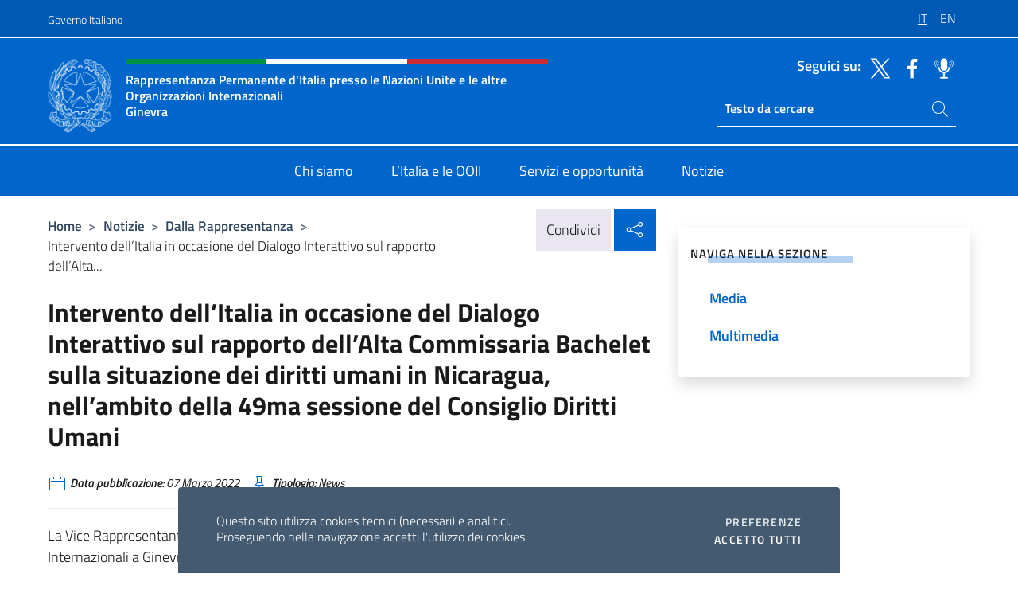

--- FILE ---
content_type: text/html; charset=UTF-8
request_url: https://italiarappginevra.esteri.it/it/news/dalla_rappresentanza/2022/03/intervento-dell-italia-in-occasione_5/
body_size: 13129
content:
<!DOCTYPE html>
<html lang="it-IT">
<head>
	<meta charset="UTF-8">
	<meta name="viewport" content="width=device-width, initial-scale=1, shrink-to-fit=no">
	<meta name="author" content="Ministero degli Affari Esteri e della Cooperazione Internazionale">
	<link rel="profile" href="https://gmpg.org/xfn/11">

	<title>Intervento dell’Italia in occasione del Dialogo Interattivo sul rapporto dell’Alta Commissaria Bachelet sulla situazione dei diritti umani in Nicaragua, nell’ambito della 49ma sessione del Consiglio Diritti Umani &#8211; Rappresentanza Onu Ginevra</title>
<meta name='robots' content='max-image-preview:large' />
	<style>img:is([sizes="auto" i], [sizes^="auto," i]) { contain-intrinsic-size: 3000px 1500px }</style>
	<link rel="alternate" hreflang="it" href="https://italiarappginevra.esteri.it/it/news/dalla_rappresentanza/2022/03/intervento-dell-italia-in-occasione_5/" />
<link rel="alternate" hreflang="en" href="https://italiarappginevra.esteri.it/en/news/dalla_rappresentanza/2022/03/intervento-dell-italia-in-occasione_5-2/" />
<link rel="alternate" hreflang="x-default" href="https://italiarappginevra.esteri.it/it/news/dalla_rappresentanza/2022/03/intervento-dell-italia-in-occasione_5/" />
<link rel="alternate" type="application/rss+xml" title="Rappresentanza Onu Ginevra &raquo; Feed" href="https://italiarappginevra.esteri.it/it/feed/" />
<link rel="alternate" type="application/rss+xml" title="Rappresentanza Onu Ginevra &raquo; Feed dei commenti" href="https://italiarappginevra.esteri.it/it/comments/feed/" />
<link rel='stylesheet' id='iwy-search-autocomplete-css' href='https://italiarappginevra.esteri.it/wp-content/plugins/iwy-search-autocomplete/public/css/iwy-search-autocomplete-public.min.css?ver=1.0.0' media='all' />
<link rel='stylesheet' id='bootstrap-italia-css-css' href='https://italiarappginevra.esteri.it/wp-content/themes/sedi-tema/assets/css/bootstrap-italia.min.css?ver=2.5.0' media='all' />
<link rel='stylesheet' id='custom-style-css' href='https://italiarappginevra.esteri.it/wp-content/themes/sedi-tema/assets/css/custom.min.css?ver=2.5.0' media='all' />
<script id="wpml-cookie-js-extra">
var wpml_cookies = {"wp-wpml_current_language":{"value":"it","expires":1,"path":"\/"}};
var wpml_cookies = {"wp-wpml_current_language":{"value":"it","expires":1,"path":"\/"}};
</script>
<script defer src="https://italiarappginevra.esteri.it/wp-content/plugins/sitepress-multilingual-cms/res/js/cookies/language-cookie.js?ver=486900" id="wpml-cookie-js" defer data-wp-strategy="defer"></script>
<script defer src="https://italiarappginevra.esteri.it/wp-includes/js/jquery/jquery.min.js?ver=3.7.1" id="jquery-core-js"></script>
<link rel="https://api.w.org/" href="https://italiarappginevra.esteri.it/it/wp-json/" /><link rel="alternate" title="JSON" type="application/json" href="https://italiarappginevra.esteri.it/it/wp-json/wp/v2/posts/1740" /><link rel="EditURI" type="application/rsd+xml" title="RSD" href="https://italiarappginevra.esteri.it/xmlrpc.php?rsd" />

<link rel="canonical" href="https://italiarappginevra.esteri.it/it/news/dalla_rappresentanza/2022/03/intervento-dell-italia-in-occasione_5/" />
<link rel='shortlink' href='https://italiarappginevra.esteri.it/it/?p=1740' />
<link rel="alternate" title="oEmbed (JSON)" type="application/json+oembed" href="https://italiarappginevra.esteri.it/it/wp-json/oembed/1.0/embed?url=https%3A%2F%2Fitaliarappginevra.esteri.it%2Fit%2Fnews%2Fdalla_rappresentanza%2F2022%2F03%2Fintervento-dell-italia-in-occasione_5%2F" />
<link rel="alternate" title="oEmbed (XML)" type="text/xml+oembed" href="https://italiarappginevra.esteri.it/it/wp-json/oembed/1.0/embed?url=https%3A%2F%2Fitaliarappginevra.esteri.it%2Fit%2Fnews%2Fdalla_rappresentanza%2F2022%2F03%2Fintervento-dell-italia-in-occasione_5%2F&#038;format=xml" />
<meta name="generator" content="WPML ver:4.8.6 stt:1,27;" />
        <!-- Matomo -->
<script type="text/javascript">
  var _paq = window._paq = window._paq || [];
  /* tracker methods like "setCustomDimension" should be called before "trackPageView" */
  _paq.push(['trackPageView']);
  _paq.push(['enableLinkTracking']);
  (function() {
    var u="https://ingestion.webanalytics.italia.it/";
    _paq.push(['setTrackerUrl', u+'matomo.php']);
    _paq.push(['setSiteId', '40330']);
    var d=document, g=d.createElement('script'), s=d.getElementsByTagName('script')[0];
    g.type='text/javascript'; g.async=true; g.src=u+'matomo.js'; s.parentNode.insertBefore(g,s);
  })();
</script>
<!-- End Matomo Code -->

	<meta property="og:title" content="Intervento dell’Italia in occasione del Dialogo Interattivo sul rapporto dell’Alta Commissaria Bachelet sulla situazione dei diritti umani in Nicaragua, nell’ambito della 49ma sessione del Consiglio Diritti Umani"><meta property="og:type" content="article"><meta property="og:url" content="https://italiarappginevra.esteri.it/it/news/dalla_rappresentanza/2022/03/intervento-dell-italia-in-occasione_5/"><meta property="og:image" content="https://italiarappginevra.esteri.it/wp-content/themes/sedi-tema/assets/img/img-default.jpg"><meta property="og:description" content="La Vice Rappresentante Permanente d’Italia presso le Nazioni Unite e le altre Organizzazioni Internazionali a Ginevra, Marie Sol Fulci, è intervenuta oggi nell’ambito del Dialogo interattivo relativo al rapporto dell’Alta Commissaria per i Diritti Umani, Michelle Bachelet, sulla situazione dei diritti umani in Nicaragua, nel quadro della 49ma sessione del Consiglio Diritti Umani. “L’Italia esprime [&hellip;]"><link rel="icon" href="https://italiarappginevra.esteri.it/wp-content/uploads/2022/10/cropped-ministero_affari_esteri_logo.png" sizes="32x32" />
<link rel="icon" href="https://italiarappginevra.esteri.it/wp-content/uploads/2022/10/cropped-ministero_affari_esteri_logo.png" sizes="192x192" />
<link rel="apple-touch-icon" href="https://italiarappginevra.esteri.it/wp-content/uploads/2022/10/cropped-ministero_affari_esteri_logo.png" />
<meta name="msapplication-TileImage" content="https://italiarappginevra.esteri.it/wp-content/uploads/2022/10/cropped-ministero_affari_esteri_logo.png" />
</head>

<body class="wp-singular post-template-default single single-post postid-1740 single-format-standard wp-custom-logo wp-theme-sedi-tema">

 <!-- Cookiebar -->
 <div class="cookiebar">
    <p>Questo sito utilizza cookies tecnici (necessari) e analitici. <br>Proseguendo nella navigazione accetti l'utilizzo dei cookies.</p>
    <div class="cookiebar-buttons">
        <button id="pref-modal" class="cookiebar-btn" data-bs-toggle="modal" data-bs-target="#modalcookie">Preferenze<span class="visually-hidden"> cookies</span></button>
        <button data-bs-accept="cookiebar" class="cookiebar-btn cookiebar-confirm">Accetto tutti<span class="visually-hidden">  i cookies</span></button>
    </div>
</div>

<div id="page" class="site">
	<!-- Skiplinks -->
	<div class="skiplinks">
    	<a class="visually-hidden visually-hidden-focusable" href="#primary">Salta al contenuto</a>
  	</div>
	
	<!-- Header del sito -->
	<header id="masthead" class="site-header it-header-wrapper it-header-sticky" data-bs-toggle="sticky" data-bs-position-type="fixed" data-bs-sticky-class-name="is-sticky" data-bs-target="#header-nav-wrapper">

	    <!-- Top bar del sito -->
		<div class="it-header-slim-wrapper thead-dark">
          <div class="container">
            <div class="row">
              <div class="col-12">
                <div class="it-header-slim-wrapper-content ps-0">
                  <a class="d-lg-block navbar-brand" href="https://www.governo.it/">Governo Italiano</a>
                  <div class="it-header-slim-right-zone"> 
                        <div class="row">
                          <div class="col-12">
                            <div class="link-list-wrapper">
                              <ul id="top-menu" class="link-list lang-menu list-inline"><li id="menu-item-wpml-ls-16-it" class="menu-item wpml-ls-slot-16 wpml-ls-item wpml-ls-item-it wpml-ls-current-language wpml-ls-menu-item wpml-ls-first-item menu-item-type-wpml_ls_menu_item menu-item-object-wpml_ls_menu_item menu-item-wpml-ls-16-it"><a href="https://italiarappginevra.esteri.it/it/news/dalla_rappresentanza/2022/03/intervento-dell-italia-in-occasione_5/" role="menuitem"><span class="text-white"><span class="wpml-ls-display">IT</span></span></a></li>
<li id="menu-item-wpml-ls-16-en" class="menu-item wpml-ls-slot-16 wpml-ls-item wpml-ls-item-en wpml-ls-menu-item wpml-ls-last-item menu-item-type-wpml_ls_menu_item menu-item-object-wpml_ls_menu_item menu-item-wpml-ls-16-en"><a href="https://italiarappginevra.esteri.it/en/news/dalla_rappresentanza/2022/03/intervento-dell-italia-in-occasione_5-2/" title="Passa a EN" aria-label="Passa a EN" role="menuitem"><span class="text-white"><span class="wpml-ls-display">EN</span></span></a></li>
</ul>                              <!-- <ul class="link-list list-inline lang-menu">
                                <li class="list-inline-item">
                                  <a class="list-item text-white active" href="#"><span class="text-white">ITA</span></a>
                                </li>
                                <li class="list-inline-item">
                                  <a class="list-item text-white" href="#"><span class="text-white">ENG</span></a>
                                </li>
                                <li class="list-inline-item">
                                  <a class="list-item text-white" href="#"><span class="text-white">ARA</span></a>
                                </li>
                              </ul> -->
                            </div>
                          </div>
                        </div>        
                  </div>
                </div>
              </div>
            </div>
          </div>
        </div>
	
	<!-- Contenitore logo, cerca, social e menù -->
	<section class="it-nav-wrapper">
  <h2 class="visually-hidden">Intestazione sito, social e menù</h2>
		<div class="site-branding it-header-center-wrapper">
		
		<!-- Bandiera italiana o riga total white -->
		<div class="flag_container clearfix">
            <div class="white clearfix"></div>
            <div class="white clearfix"></div>
            <div class="white clearfix"></div>
        </div>

		<!-- Container elemnti -->
		<div class="container">
              <div class="row">
                <div class="col-12">
                  <div class="it-header-center-content-wrapper ps-0">
                    <div class="it-brand-wrapper">
					<a href="https://italiarappginevra.esteri.it/it/" rel="home">
              <picture>
                <source type="image/webp" srcset="https://italiarappginevra.esteri.it/wp-content/themes/sedi-tema/assets/img/logo-mae-2x.webp 2x, https://italiarappginevra.esteri.it/wp-content/themes/sedi-tema/assets/img/logo-mae.webp 1x">
                <source type="image/png" srcset="https://italiarappginevra.esteri.it/wp-content/themes/sedi-tema/assets/img/logo-mae.png">
                <img class="logo-img" width="82" height="94" src="https://italiarappginevra.esteri.it/wp-content/themes/sedi-tema/assets/img/logo-mae.png" alt="Logo Rappresentanza Onu Ginevra">
              </picture>
                <div class="it-brand-text ps-3 w-75">
                  <div class="flag_container clearfix logo-flag">
                    <div class="green clearfix"></div>
                    <div class="white clearfix"></div>
                    <div class="red clearfix"></div>
                  </div>
                                        <p class="no_toc title-site">Rappresentanza Permanente d'Italia presso le Nazioni Unite e le altre Organizzazioni Internazionali<br>Ginevra</p>
                                        <p class="site-description visually-hidden">Il sito ufficiale della Rappresentanza Onu Ginevra</p>
                                            </div>
                      </a>
                    </div>
                    <div class="it-right-zone flex-column header-right-column">
                                            <section class="it-socials d-none d-md-flex hidden-md">
                        <p class="h6 title-social">Seguici su:</p>
                        <ul>
                                                    <li>
                            <a aria-label="Vai al canale twitter" href="https://twitter.com/ItalyUN_Geneva" target="_blank" rel="noopener">
                            <img class="ico-head" src="https://italiarappginevra.esteri.it/wp-content/themes/sedi-tema/assets/img/social-header/twitter-ico.svg" alt="Vai al canale twitter"/></a>
                          </li>
                                                    <li>
                            <a aria-label="Vai al canale facebook" href="https://www.facebook.com/ItalyUNGeneva/" target="_blank" rel="noopener">
                            <img class="ico-head" src="https://italiarappginevra.esteri.it/wp-content/themes/sedi-tema/assets/img/social-header/facebook-ico.svg" alt="Vai al canale facebook"/></a>
                          </li>
                                                    <li>
                            <a aria-label="Vai al canale spreaker" href="https://www.spreaker.com/user/italymfa" target="_blank" rel="noopener">
                            <img class="ico-head" src="https://italiarappginevra.esteri.it/wp-content/themes/sedi-tema/assets/img/social-header/spreaker-ico.svg" alt="Vai al canale spreaker"/></a>
                          </li>
                                                  </ul>
                      </section>
                                            <section role="search" class="mt-auto it-search-wrapper">
		<h2 class="visually-hidden">Ricerca sito live</h2>
			<div class="form-group search-head" id="box-live-search">
				<label for="search-live" class="visually-hidden">Cerca nel sito</label>
				<input id="search-live" type="search" class="autocomplete text-white" placeholder="Testo da cercare" name="autocomplete">
				<span class="autocomplete-icon" aria-hidden="true">
					<svg class="icon icon-sm icon-white"><use xlink:href="https://italiarappginevra.esteri.it/wp-content/themes/sedi-tema/assets/svg/sprites.svg#it-search"></use></svg>
				</span>
				
				<ul class="autocomplete-search search-overlay" id="wrapper-lis-search">
				
					<li><a id="default-text" href="#">
						<span class="autocomplete-search-text">
							digita...</span>
						</a>
					</li>
					
				</ul>
			</div>        
			</section>                     
                    </div>
                  </div>
                </div>
              </div>
            </div>
		</div><!-- .site-branding -->
	
	<!-- Contenitore della navigazione -->
	<div id="header-nav-wrapper" class="it-header-navbar-wrapper">
		<div class="container">
			<div class="row">
				<div class="col-12">
					<nav id="site-navigation" class="main-navigation navbar navbar-expand-lg theme-dark-mobile">
					  <button class="custom-navbar-toggler" type="button" aria-controls="navbarNavQ" aria-expanded="false" aria-label="Mostra/Nascondi la navigazione" data-bs-toggle="navbarcollapsible" data-bs-target="#navbarNavQ">
                  <svg class="icon icon-light icon-sm"><use xlink:href="https://italiarappginevra.esteri.it/wp-content/themes/sedi-tema/assets/svg/sprites.svg#it-burger"></use></svg>
            </button>
						<div class="navbar-collapsable" id="navbarNavQ">
							<div class="overlay"></div>
							<div class="close-div bg-transparent">
								<button class="btn close-menu" type="button">
								<svg class="icon icon-lg icon-white">
                  <use xlink:href="https://italiarappginevra.esteri.it/wp-content/themes/sedi-tema/assets/svg/sprites.svg#it-close"></use>
                </svg>
								<span class="visually-hidden">Chiudi</span>
								</button>
							</div>
							<div class="menu-wrapper">
								<div class="logo-menu-mobile border-bottom p-4">
                  <div class="col-sm-8 pb-2">   
                  <span class="text-white h4">Menu</span>
                          </div>
								</div>
								<ul id="primary-menu" class="navbar-nav mx-auto"><li id="nav-menu-item-23" class="nav-item dropdown megamenu  menu-item-even menu-item-depth-0 menu-item menu-item-type-post_type menu-item-object-page"><a href="https://italiarappginevra.esteri.it/it/chi-siamo/" class="nav-link main-menu-link list-item"><span>Chi siamo</span></a><li id="nav-menu-item-21" class="nav-item dropdown megamenu  menu-item-even menu-item-depth-0 menu-item menu-item-type-post_type menu-item-object-page"><a href="https://italiarappginevra.esteri.it/it/litalia-e-ooii/" class="nav-link main-menu-link list-item"><span>L’Italia e le OOII</span></a><li id="nav-menu-item-22" class="nav-item dropdown megamenu  menu-item-even menu-item-depth-0 menu-item menu-item-type-post_type menu-item-object-page"><a href="https://italiarappginevra.esteri.it/it/servizi-e-opportunita/" class="nav-link main-menu-link list-item"><span>Servizi e opportunità</span></a><li id="nav-menu-item-20" class="nav-item dropdown megamenu  menu-item-even menu-item-depth-0 menu-item menu-item-type-post_type menu-item-object-page"><a href="https://italiarappginevra.esteri.it/it/news/" class="nav-link main-menu-link list-item"><span>Notizie</span></a></ul>                  <!-- Form ricerca mobile -->
								<div class="form-group mobile-search mt-2 p-2">
									<form role="search" method="get" action="https://italiarappginevra.esteri.it/it/">
										<input id="ricerca-mobile" name="s" type="search" placeholder="Cerca nel sito">
											
											<button type="submit" class="autocomplete-icon icon-search-submit-mobile" aria-hidden="true">
												<svg class="icon icon-sm icon-primary"><use xlink:href="https://italiarappginevra.esteri.it/wp-content/themes/sedi-tema/assets/svg/sprites.svg#it-search"></use></svg>
                        <span class="d-none">Cerca nel sito</span>
											</button>
										<label for="ricerca-mobile" class="visually-hidden">Cerca nel sito</label>
									</form>
								</div>
							</div><!-- .menu-wrapper -->
						</div><!-- .navbar-collapsable -->
					</nav><!-- #site-navigation -->
				</div>
			</div>
		</div>
	</div><!-- .it-header-navbar-wrapper -->
 </section>
</header><!-- #masthead -->
	<main id="primary" class="site-main container mt-3">
			<div class="row">
				<div class="col-lg-8">
					<!-- Breadcrumbs e social sharing -->
					<div class="row">
						<div class="col-lg-8">
							<nav class="breadcrumb-container" aria-label="breadcrumb"><ol class="breadcrumb"><li class="breadcrumb-item"><a href="https://italiarappginevra.esteri.it/it/">Home</a><span class="separator">&gt;</span></li><li class="breadcrumb-item"><li class="breadcrumb-item">
                                <a href="https://italiarappginevra.esteri.it/it/news/">Notizie</a></li><li class="breadcrumb-item"><span class="separator">&gt;</span></li><li class="breadcrumb-item">
                                <a href="https://italiarappginevra.esteri.it/it/news/dalla_rappresentanza/">Dalla Rappresentanza</a></li><li class="breadcrumb-item"><span class="separator">&gt;</span></li><li class="breadcrumb-item active" aria-current="page">Intervento dell’Italia in occasione del Dialogo Interattivo sul rapporto dell’Alta...</li></ol></nav>						</div>
						<div class="col-lg-4">
							
    <!-- Share button -->
    <div class="share_buttons reveal-content clearfix">
        <div class="share_buttons_container float-start clearfix pe-2">
            <a href="https://www.facebook.com/sharer/sharer.php?u=https://italiarappginevra.esteri.it/it/intervento-dell-italia-in-occasione_5/" title="Condividi su Facebook">
                <svg class="icon icon-lg icon-padded bg-primary icon-white">
                    <use xlink:href="https://italiarappginevra.esteri.it/wp-content/themes/sedi-tema/assets/svg/sprites.svg#it-facebook"></use>
                </svg>
                <span class="visually-hidden">Condividi su Facebook</span>
            </a>
            <a href="https://twitter.com/intent/tweet?url=https://italiarappginevra.esteri.it/it/intervento-dell-italia-in-occasione_5/" title="Condividi su Twitter">
                <svg class="icon icon-lg icon-padded bg-primary icon-white">
                    <use xlink:href="https://italiarappginevra.esteri.it/wp-content/themes/sedi-tema/assets/svg/sprites.svg#it-twitter"></use>
                </svg>
                <span class="visually-hidden">Condividi su Twitter</span>
            </a>
            <a href="https://api.whatsapp.com/send?text=https://italiarappginevra.esteri.it/it/intervento-dell-italia-in-occasione_5/" data-action="share/whatsapp/share" title="Condividi su Whatsapp">
                <svg class="icon icon-lg icon-padded bg-primary icon-white">
                    <use xlink:href="https://italiarappginevra.esteri.it/wp-content/themes/sedi-tema/assets/svg/sprites.svg#it-whatsapp"></use>
                </svg>
                <span class="visually-hidden">Condividi su Whatsapp</span>
            </a>
        </div>
        <!-- /share_buttons_container -->
        <span class="bg-light share-span">Condividi</span>
            <a href="#" onclick="return false" title="Condividi sui Social Network" class="share_buttons_trigger reveal-trigger">
                <svg class="icon icon-lg icon-padded bg-primary icon-white align-middle">
                  <use xlink:href="https://italiarappginevra.esteri.it/wp-content/themes/sedi-tema/assets/svg/sprites.svg#it-share"></use>
                </svg>
                <span class="visually-hidden">Condividi sui Social Network</span>
            </a>
    </div>						</div>
					</div>
		
<article id="post-1740" class="post-1740 post type-post status-publish format-standard hentry">
	
	<header class="entry-header">
		<h1 class="entry-title h3">Intervento dell’Italia in occasione del Dialogo Interattivo sul rapporto dell’Alta Commissaria Bachelet sulla situazione dei diritti umani in Nicaragua, nell’ambito della 49ma sessione del Consiglio Diritti Umani</h1>	</header><!-- .entry-header -->

	
		<div class="entry-meta">
					<ul class="list-inline">
        	<li class="list-inline-item">
				<svg class="icon icon-primary icon-sm">
					<use xlink:href="https://italiarappginevra.esteri.it/wp-content/themes/sedi-tema/assets/svg/sprites.svg#it-calendar"></use>
				</svg>
				<small>
					<b> Data pubblicazione:</b> 07 Marzo 2022				</small>
				</li>
            <li class="list-inline-item">
				<svg class="icon icon-primary icon-sm">
					<use xlink:href="https://italiarappginevra.esteri.it/wp-content/themes/sedi-tema/assets/svg/sprites.svg#it-pin"></use>
				</svg>
				<small>
					<b>Tipologia:</b> News				</small>
			</li>
		</ul>
				</div><!-- .entry-meta -->

	<div class="entry-content">
		<p>La Vice Rappresentante Permanente d’Italia presso le Nazioni Unite e le altre Organizzazioni Internazionali a Ginevra, Marie Sol Fulci, è intervenuta oggi nell’ambito del Dialogo interattivo relativo al rapporto dell’Alta Commissaria per i Diritti Umani, Michelle Bachelet, sulla situazione dei diritti umani in Nicaragua, nel quadro della 49ma sessione del Consiglio Diritti Umani.</p>
<p>“L’Italia esprime profonda preoccupazione per l’aggravarsi della situazione in Nicaragua e le diffuse violazioni dei diritti umani”, ha affermato la Vice Rappresentante Permanente, invitando le Autorità nicaraguensi a porre fine alla repressione contro oppositori politici, media indipendenti, università, ONG, società civile e difensori dei diritti umani, e a rispettare i diritti umani e le libertà fondamentali.</p>
<p>La Vice Rappresentante Permanente d’Italia ha ribadito la necessità di ripristinare un dialogo nazionale inclusivo attraverso la partecipazione di tutti i settori della società e ha esortato il Governo nicaraguense a rilasciare immediatamente e incondizionatamente tutti i prigionieri politici.</p>
<p>Ella ha infine incoraggiato il Nicaragua a riprendere il dialogo e la cooperazione con tutti gli organismi regionali e internazionali che promuovono e tutelano i diritti umani, sottolineando che l’OHCHR e la IACHR devono essere autorizzati a tornare in Nicaragua, per monitorare la situazione.</p>
<p>Leggi l’intervento integrale <a href="resource/doc/2022/03/hrc49_statement_ita_id_nicaragua_final.docx">qui</a></p>
	</div><!-- .entry-content -->

	<footer class="entry-footer">
			</footer><!-- .entry-footer -->
</article><!-- #post-1740 -->
			</div><!-- .col-lg-8 -->
			
<aside id="secondary" class="widget-area col-lg-4 ps-3 d-none d-lg-block d-xl-block affix-parent">
	<div class="sidebar-wrapper affix-top side-affix">
		<section id="iwy_widget_walker-2" class="widget widget_iwy_widget_walker">    <h4 class="h4 widget-title no-toc">Naviga nella sezione</h4>        <div class="sidebar-linklist-wrapper side-scrool">
            <div class="link-list-wrapper">
              <ul class="link-list">
                                    <li data-order="0">
                      <a href="https://italiarappginevra.esteri.it/it/news/media/" class="list-item large medium right-icon " title="Media"><span>Media </span>
                                                </a>
                                            </li>   
                                    <li data-order="0">
                      <a href="https://italiarappginevra.esteri.it/it/news/multimedia/" class="list-item large medium right-icon " title="Multimedia"><span>Multimedia </span>
                                                </a>
                                            </li>   
                              </ul>
            </div>
        </div>
        </section>	</div>
</aside><!-- #secondary -->
		   </div><!-- .row -->
	</main><!-- #main -->

<!-- Sezione correlati -->
<section class="container-fluid c-line neutral-2-bg-a1 pb-4 pt-4">
    <div class="container">
      	<div class="row">
        	<div class="col-12">
          	<!-- Carousel gallery -->
          	<div class="it-carousel-wrapper it-carousel-landscape-abstract-three-cols splide" data-bs-carousel-splide>
			  <div class="it-header-block-title">
			  	<h3 class="no_toc fw-normal">Ti potrebbe interessare anche..</h3>
			  </div><!-- /.it-header-block-title -->
			  <div class="splide__track">
				<ul class="splide__list">
											<li class="splide__slide">
							<article class="it-single-slide-wrapper">
								<!--start card-->
								<div class="card-wrapper card-space">
									<div class="card card-big no-after">
										<div class="img-responsive-wrapper">
											<div class="img-responsive">
												<figure class="img-wrapper">
																										<img class="img-fluid" width="640" height="427" src="https://italiarappginevra.esteri.it/wp-content/uploads/2025/12/95552.jpg" srcset="https://italiarappginevra.esteri.it/wp-content/uploads/2025/12/95552.jpg 750w, https://italiarappginevra.esteri.it/wp-content/uploads/2025/12/95552-300x200.jpg 300w" sizes="(max-width: 750px) 100vw, 750px" alt="" title="95552">
												  
												</figure>
											</div>
										</div>
										<div class="card-body px-3 px-md-4">
											<h5 class="card-title correlato"><a class="text-decoration-none text-body" href="https://italiarappginevra.esteri.it/it/news/dalla_rappresentanza/2025/12/intervento-del-presidente-della-repubblica-sergio-mattarella-in-occasione-della-xviii-conferenza-delle-ambasciatrici-e-degli-ambasciatori-ditalia/" title="Vai a Intervento del Presidente della Repubblica, Sergio Mattarella, in occasione della XVIII Conferenza delle Ambasciatrici e degli Ambasciatori d’Italia">Intervento del Presidente della Repubblica, Sergio Mattarella, in occasione della XVIII Conferenza delle Ambasciatrici e degli Ambasciatori d’Italia</a></h5>
											<p class="card-text">Roma, 15/12/2025 &nbsp; Signor Vice Presidente del Consiglio, Signor Vice Presidente della Camera, Signori Ministri,...</p>
											<footer class="it-card-footer">
												<a href="https://italiarappginevra.esteri.it/it/news/dalla_rappresentanza/2025/12/intervento-del-presidente-della-repubblica-sergio-mattarella-in-occasione-della-xviii-conferenza-delle-ambasciatrici-e-degli-ambasciatori-ditalia/" title="Vai all'articolo Intervento del Presidente della Repubblica, Sergio Mattarella, in occasione della XVIII Conferenza delle Ambasciatrici e degli Ambasciatori d’Italia" class="btn btn-outline-primary btn-sm">Leggi<span class="visually-hidden">Intervento del Presidente della Repubblica, Sergio Mattarella, in occasione della XVIII Conferenza delle Ambasciatrici e degli Ambasciatori d’Italia</span></a>
											</footer>
										</div><!-- ./card-body -->
									</div><!-- ./card -->
								</div><!--end card-->
							</article><!--.it-single-slide-wrapper-->
						</li>
											<li class="splide__slide">
							<article class="it-single-slide-wrapper">
								<!--start card-->
								<div class="card-wrapper card-space">
									<div class="card card-big no-after">
										<div class="img-responsive-wrapper">
											<div class="img-responsive">
												<figure class="img-wrapper">
																										<img class="img-fluid" width="640" height="383" src="https://italiarappginevra.esteri.it/wp-content/uploads/2025/12/locandina2-768x459.jpg" srcset="https://italiarappginevra.esteri.it/wp-content/uploads/2025/12/locandina2.jpg 1418w, https://italiarappginevra.esteri.it/wp-content/uploads/2025/12/locandina2-300x179.jpg 300w, https://italiarappginevra.esteri.it/wp-content/uploads/2025/12/locandina2-1024x612.jpg 1024w, https://italiarappginevra.esteri.it/wp-content/uploads/2025/12/locandina2-768x459.jpg 768w" sizes="(max-width: 1418px) 100vw, 1418px" alt="" title="locandina2">
												  
												</figure>
											</div>
										</div>
										<div class="card-body px-3 px-md-4">
											<h5 class="card-title correlato"><a class="text-decoration-none text-body" href="https://italiarappginevra.esteri.it/it/news/dalla_rappresentanza/2025/12/concerto-from-morricone-to-bacalov-the-music-and-screen-of-southern-italian-cinema-palais-des-nations-5-febbraio-2026/" title="Vai a Concerto “From Morricone to Bacalov: the Music and Screen of Southern Italian Cinema&quot; - Palais des Nations, 5 febbraio 2026">Concerto “From Morricone to Bacalov: the Music and Screen of Southern Italian Cinema&quot; - Palais des Nations, 5 febbraio 2026</a></h5>
											<p class="card-text">In connessione con l&#039;avvio del mandato dell’Italia al Consiglio Diritti Umani delle Nazioni Unite per...</p>
											<footer class="it-card-footer">
												<a href="https://italiarappginevra.esteri.it/it/news/dalla_rappresentanza/2025/12/concerto-from-morricone-to-bacalov-the-music-and-screen-of-southern-italian-cinema-palais-des-nations-5-febbraio-2026/" title="Vai all'articolo Concerto “From Morricone to Bacalov: the Music and Screen of Southern Italian Cinema&quot; - Palais des Nations, 5 febbraio 2026" class="btn btn-outline-primary btn-sm">Leggi<span class="visually-hidden">Concerto “From Morricone to Bacalov: the Music and Screen of Southern Italian Cinema&quot; - Palais des Nations, 5 febbraio 2026</span></a>
											</footer>
										</div><!-- ./card-body -->
									</div><!-- ./card -->
								</div><!--end card-->
							</article><!--.it-single-slide-wrapper-->
						</li>
											<li class="splide__slide">
							<article class="it-single-slide-wrapper">
								<!--start card-->
								<div class="card-wrapper card-space">
									<div class="card card-big no-after">
										<div class="img-responsive-wrapper">
											<div class="img-responsive">
												<figure class="img-wrapper">
																										<img class="img-fluid" width="640" height="427" src="https://italiarappginevra.esteri.it/wp-content/uploads/2025/12/70anni.jpg" srcset="https://italiarappginevra.esteri.it/wp-content/uploads/2025/12/70anni.jpg 750w, https://italiarappginevra.esteri.it/wp-content/uploads/2025/12/70anni-300x200.jpg 300w" sizes="(max-width: 750px) 100vw, 750px" alt="" title="70anni">
												  
												</figure>
											</div>
										</div>
										<div class="card-body px-3 px-md-4">
											<h5 class="card-title correlato"><a class="text-decoration-none text-body" href="https://italiarappginevra.esteri.it/it/news/dalla_rappresentanza/2025/12/70-anniversario-delladesione-dellitalia-alle-nazioni-unite-dichiarazione-del-presidente-della-repubblica-sergio-mattarella/" title="Vai a 70° anniversario dell&#039;adesione dell&#039;Italia alle Nazioni Unite, dichiarazione del Presidente della Repubblica, Sergio Mattarella">70° anniversario dell&#039;adesione dell&#039;Italia alle Nazioni Unite, dichiarazione del Presidente della Repubblica, Sergio Mattarella</a></h5>
											<p class="card-text">Il Presidente della Repubblica, Sergio Mattarella, ha rilasciato la seguente dichiarazione: «Settanta anni fa, il...</p>
											<footer class="it-card-footer">
												<a href="https://italiarappginevra.esteri.it/it/news/dalla_rappresentanza/2025/12/70-anniversario-delladesione-dellitalia-alle-nazioni-unite-dichiarazione-del-presidente-della-repubblica-sergio-mattarella/" title="Vai all'articolo 70° anniversario dell&#039;adesione dell&#039;Italia alle Nazioni Unite, dichiarazione del Presidente della Repubblica, Sergio Mattarella" class="btn btn-outline-primary btn-sm">Leggi<span class="visually-hidden">70° anniversario dell&#039;adesione dell&#039;Italia alle Nazioni Unite, dichiarazione del Presidente della Repubblica, Sergio Mattarella</span></a>
											</footer>
										</div><!-- ./card-body -->
									</div><!-- ./card -->
								</div><!--end card-->
							</article><!--.it-single-slide-wrapper-->
						</li>
											<li class="splide__slide">
							<article class="it-single-slide-wrapper">
								<!--start card-->
								<div class="card-wrapper card-space">
									<div class="card card-big no-after">
										<div class="img-responsive-wrapper">
											<div class="img-responsive">
												<figure class="img-wrapper">
																										<img class="img-fluid" width="640" height="430" src="https://italiarappginevra.esteri.it/wp-content/uploads/2025/12/auguri.jpg" srcset="https://italiarappginevra.esteri.it/wp-content/uploads/2025/12/auguri.jpg 744w, https://italiarappginevra.esteri.it/wp-content/uploads/2025/12/auguri-300x202.jpg 300w" sizes="(max-width: 744px) 100vw, 744px" alt="" title="auguri">
												  
												</figure>
											</div>
										</div>
										<div class="card-body px-3 px-md-4">
											<h5 class="card-title correlato"><a class="text-decoration-none text-body" href="https://italiarappginevra.esteri.it/it/news/dalla_rappresentanza/2025/12/intervento-del-presidente-della-repubblica-sergio-mattarella-in-occasione-della-cerimonia-per-lo-scambio-di-auguri-di-fine-anno-con-il-corpo-diplomatico/" title="Vai a Intervento del Presidente della Repubblica, Sergio Mattarella, in occasione della cerimonia per lo scambio di auguri di fine anno con il Corpo Diplomatico">Intervento del Presidente della Repubblica, Sergio Mattarella, in occasione della cerimonia per lo scambio di auguri di fine anno con il Corpo Diplomatico</a></h5>
											<p class="card-text">Palazzo del Quirinale, 12/12/2025  Eccellentissimo Decano, Signore e Signori Ambasciatori, rivolgo un saluto al Vice...</p>
											<footer class="it-card-footer">
												<a href="https://italiarappginevra.esteri.it/it/news/dalla_rappresentanza/2025/12/intervento-del-presidente-della-repubblica-sergio-mattarella-in-occasione-della-cerimonia-per-lo-scambio-di-auguri-di-fine-anno-con-il-corpo-diplomatico/" title="Vai all'articolo Intervento del Presidente della Repubblica, Sergio Mattarella, in occasione della cerimonia per lo scambio di auguri di fine anno con il Corpo Diplomatico" class="btn btn-outline-primary btn-sm">Leggi<span class="visually-hidden">Intervento del Presidente della Repubblica, Sergio Mattarella, in occasione della cerimonia per lo scambio di auguri di fine anno con il Corpo Diplomatico</span></a>
											</footer>
										</div><!-- ./card-body -->
									</div><!-- ./card -->
								</div><!--end card-->
							</article><!--.it-single-slide-wrapper-->
						</li>
											<li class="splide__slide">
							<article class="it-single-slide-wrapper">
								<!--start card-->
								<div class="card-wrapper card-space">
									<div class="card card-big no-after">
										<div class="img-responsive-wrapper">
											<div class="img-responsive">
												<figure class="img-wrapper">
																										<picture>
														<source type="image/webp" srcset="https://italiarappginevra.esteri.it/wp-content/themes/sedi-tema/assets/img/img-default.webp">
														<source type="image/jpg" srcset="https://italiarappginevra.esteri.it/wp-content/themes/sedi-tema/assets/img/img-default.jpg">
														<img class="img-fluid" width="416" height="234" src="https://italiarappginevra.esteri.it/wp-content/themes/sedi-tema/assets/img/img-default.jpg" alt="Dichiarazione del Presidente Mattarella in occasione della Giornata mondiale dei Diritti Umani" title="Dichiarazione del Presidente Mattarella in occasione della Giornata mondiale dei Diritti Umani">
													</picture>
												  
												</figure>
											</div>
										</div>
										<div class="card-body px-3 px-md-4">
											<h5 class="card-title correlato"><a class="text-decoration-none text-body" href="https://italiarappginevra.esteri.it/it/news/dalla_rappresentanza/2025/12/dichiarazione-del-presidente-mattarella-in-occasione-della-giornata-mondiale-dei-diritti-umani/" title="Vai a Dichiarazione del Presidente Mattarella in occasione della Giornata mondiale dei Diritti Umani">Dichiarazione del Presidente Mattarella in occasione della Giornata mondiale dei Diritti Umani</a></h5>
											<p class="card-text">Il Presidente della Repubblica, Sergio Mattarella, in occasione della Giornata Mondiale dei Diritti Umani, ha...</p>
											<footer class="it-card-footer">
												<a href="https://italiarappginevra.esteri.it/it/news/dalla_rappresentanza/2025/12/dichiarazione-del-presidente-mattarella-in-occasione-della-giornata-mondiale-dei-diritti-umani/" title="Vai all'articolo Dichiarazione del Presidente Mattarella in occasione della Giornata mondiale dei Diritti Umani" class="btn btn-outline-primary btn-sm">Leggi<span class="visually-hidden">Dichiarazione del Presidente Mattarella in occasione della Giornata mondiale dei Diritti Umani</span></a>
											</footer>
										</div><!-- ./card-body -->
									</div><!-- ./card -->
								</div><!--end card-->
							</article><!--.it-single-slide-wrapper-->
						</li>
											<li class="splide__slide">
							<article class="it-single-slide-wrapper">
								<!--start card-->
								<div class="card-wrapper card-space">
									<div class="card card-big no-after">
										<div class="img-responsive-wrapper">
											<div class="img-responsive">
												<figure class="img-wrapper">
																										<img class="img-fluid" width="640" height="430" src="https://italiarappginevra.esteri.it/wp-content/uploads/2025/12/95445-1.jpg" srcset="https://italiarappginevra.esteri.it/wp-content/uploads/2025/12/95445-1.jpg 744w, https://italiarappginevra.esteri.it/wp-content/uploads/2025/12/95445-1-300x202.jpg 300w" sizes="(max-width: 744px) 100vw, 744px" alt="" title="95445">
												  
												</figure>
											</div>
										</div>
										<div class="card-body px-3 px-md-4">
											<h5 class="card-title correlato"><a class="text-decoration-none text-body" href="https://italiarappginevra.esteri.it/it/news/dalla_rappresentanza/2025/12/intervento-del-presidente-della-repubblica-sergio-mattarella-alla-cerimonia-di-inaugurazione-del-viaggio-della-fiamma-olimpica-in-occasione-dei-giochi-olimpici-invernali-milano-cortina-2026/" title="Vai a Intervento del Presidente della Repubblica Sergio Mattarella alla Cerimonia di inaugurazione del viaggio della Fiamma olimpica in occasione dei Giochi Olimpici invernali Milano-Cortina 2026">Intervento del Presidente della Repubblica Sergio Mattarella alla Cerimonia di inaugurazione del viaggio della Fiamma olimpica in occasione dei Giochi Olimpici invernali Milano-Cortina 2026</a></h5>
											<p class="card-text">Piazza del Quirinale, 05/12/2025    &nbsp; Signora Presidente del Comitato olimpico internazionale, insieme ai Presidenti...</p>
											<footer class="it-card-footer">
												<a href="https://italiarappginevra.esteri.it/it/news/dalla_rappresentanza/2025/12/intervento-del-presidente-della-repubblica-sergio-mattarella-alla-cerimonia-di-inaugurazione-del-viaggio-della-fiamma-olimpica-in-occasione-dei-giochi-olimpici-invernali-milano-cortina-2026/" title="Vai all'articolo Intervento del Presidente della Repubblica Sergio Mattarella alla Cerimonia di inaugurazione del viaggio della Fiamma olimpica in occasione dei Giochi Olimpici invernali Milano-Cortina 2026" class="btn btn-outline-primary btn-sm">Leggi<span class="visually-hidden">Intervento del Presidente della Repubblica Sergio Mattarella alla Cerimonia di inaugurazione del viaggio della Fiamma olimpica in occasione dei Giochi Olimpici invernali Milano-Cortina 2026</span></a>
											</footer>
										</div><!-- ./card-body -->
									</div><!-- ./card -->
								</div><!--end card-->
							</article><!--.it-single-slide-wrapper-->
						</li>
											<li class="splide__slide">
							<article class="it-single-slide-wrapper">
								<!--start card-->
								<div class="card-wrapper card-space">
									<div class="card card-big no-after">
										<div class="img-responsive-wrapper">
											<div class="img-responsive">
												<figure class="img-wrapper">
																										<img class="img-fluid" width="640" height="946" src="https://italiarappginevra.esteri.it/wp-content/uploads/2025/12/foto-768x1135.jpg" srcset="https://italiarappginevra.esteri.it/wp-content/uploads/2025/12/foto-scaled.jpg 1733w, https://italiarappginevra.esteri.it/wp-content/uploads/2025/12/foto-203x300.jpg 203w, https://italiarappginevra.esteri.it/wp-content/uploads/2025/12/foto-693x1024.jpg 693w, https://italiarappginevra.esteri.it/wp-content/uploads/2025/12/foto-768x1135.jpg 768w" sizes="(max-width: 1733px) 100vw, 1733px" alt="" title="foto">
												  
												</figure>
											</div>
										</div>
										<div class="card-body px-3 px-md-4">
											<h5 class="card-title correlato"><a class="text-decoration-none text-body" href="https://italiarappginevra.esteri.it/it/news/dalla_rappresentanza/2025/12/disabilita-e-riduzione-del-rischio-di-disastri-litalia-ospita-a-ginevra-una-discussione-ad-alto-livello-con-undrr/" title="Vai a Disabilità e riduzione del rischio di disastri: l’Italia ospita a Ginevra una discussione ad alto livello con UNDRR">Disabilità e riduzione del rischio di disastri: l’Italia ospita a Ginevra una discussione ad alto livello con UNDRR</a></h5>
											<p class="card-text">La Rappresentanza Permanente d’Italia presso le Nazioni Unite a Ginevra ha ospitato oggi un incontro...</p>
											<footer class="it-card-footer">
												<a href="https://italiarappginevra.esteri.it/it/news/dalla_rappresentanza/2025/12/disabilita-e-riduzione-del-rischio-di-disastri-litalia-ospita-a-ginevra-una-discussione-ad-alto-livello-con-undrr/" title="Vai all'articolo Disabilità e riduzione del rischio di disastri: l’Italia ospita a Ginevra una discussione ad alto livello con UNDRR" class="btn btn-outline-primary btn-sm">Leggi<span class="visually-hidden">Disabilità e riduzione del rischio di disastri: l’Italia ospita a Ginevra una discussione ad alto livello con UNDRR</span></a>
											</footer>
										</div><!-- ./card-body -->
									</div><!-- ./card -->
								</div><!--end card-->
							</article><!--.it-single-slide-wrapper-->
						</li>
											<li class="splide__slide">
							<article class="it-single-slide-wrapper">
								<!--start card-->
								<div class="card-wrapper card-space">
									<div class="card card-big no-after">
										<div class="img-responsive-wrapper">
											<div class="img-responsive">
												<figure class="img-wrapper">
																										<img class="img-fluid" width="640" height="257" src="https://italiarappginevra.esteri.it/wp-content/uploads/2025/12/grassi-4-768x308.jpg" srcset="https://italiarappginevra.esteri.it/wp-content/uploads/2025/12/grassi-4.jpg 1600w, https://italiarappginevra.esteri.it/wp-content/uploads/2025/12/grassi-4-300x120.jpg 300w, https://italiarappginevra.esteri.it/wp-content/uploads/2025/12/grassi-4-1024x410.jpg 1024w, https://italiarappginevra.esteri.it/wp-content/uploads/2025/12/grassi-4-768x308.jpg 768w" sizes="(max-width: 1600px) 100vw, 1600px" alt="" title="grassi 4">
												  
												</figure>
											</div>
										</div>
										<div class="card-body px-3 px-md-4">
											<h5 class="card-title correlato"><a class="text-decoration-none text-body" href="https://italiarappginevra.esteri.it/it/news/dalla_rappresentanza/2025/12/ginevra-due-giornate-dedicate-a-spiritualita-di-michelangelo-pistoletto-e-antonio-spadaro/" title="Vai a Ginevra: due giornate dedicate a “Spiritualità” di Michelangelo Pistoletto e Antonio Spadaro">Ginevra: due giornate dedicate a “Spiritualità” di Michelangelo Pistoletto e Antonio Spadaro</a></h5>
											<p class="card-text">Il 2 e 3 dicembre 2025, la Rappresentanza Permanente d’Italia presso le Organizzazioni Internazionali a...</p>
											<footer class="it-card-footer">
												<a href="https://italiarappginevra.esteri.it/it/news/dalla_rappresentanza/2025/12/ginevra-due-giornate-dedicate-a-spiritualita-di-michelangelo-pistoletto-e-antonio-spadaro/" title="Vai all'articolo Ginevra: due giornate dedicate a “Spiritualità” di Michelangelo Pistoletto e Antonio Spadaro" class="btn btn-outline-primary btn-sm">Leggi<span class="visually-hidden">Ginevra: due giornate dedicate a “Spiritualità” di Michelangelo Pistoletto e Antonio Spadaro</span></a>
											</footer>
										</div><!-- ./card-body -->
									</div><!-- ./card -->
								</div><!--end card-->
							</article><!--.it-single-slide-wrapper-->
						</li>
											<li class="splide__slide">
							<article class="it-single-slide-wrapper">
								<!--start card-->
								<div class="card-wrapper card-space">
									<div class="card card-big no-after">
										<div class="img-responsive-wrapper">
											<div class="img-responsive">
												<figure class="img-wrapper">
																										<img class="img-fluid" width="640" height="360" src="https://italiarappginevra.esteri.it/wp-content/uploads/2025/12/WhatsApp-Image-2025-12-02-at-15.49.12-768x432.jpeg" srcset="https://italiarappginevra.esteri.it/wp-content/uploads/2025/12/WhatsApp-Image-2025-12-02-at-15.49.12.jpeg 1920w, https://italiarappginevra.esteri.it/wp-content/uploads/2025/12/WhatsApp-Image-2025-12-02-at-15.49.12-300x169.jpeg 300w, https://italiarappginevra.esteri.it/wp-content/uploads/2025/12/WhatsApp-Image-2025-12-02-at-15.49.12-1024x576.jpeg 1024w, https://italiarappginevra.esteri.it/wp-content/uploads/2025/12/WhatsApp-Image-2025-12-02-at-15.49.12-768x432.jpeg 768w" sizes="(max-width: 1920px) 100vw, 1920px" alt="" title="WhatsApp Image 2025-12-02 at 15.49.12">
												  
												</figure>
											</div>
										</div>
										<div class="card-body px-3 px-md-4">
											<h5 class="card-title correlato"><a class="text-decoration-none text-body" href="https://italiarappginevra.esteri.it/it/news/dalla_rappresentanza/2025/12/diritti-umani-litalia-presenta-a-ginevra-il-group-of-friends-per-i-diritti-culturali-delle-persone-con-disabilita/" title="Vai a Diritti Umani. L’Italia presenta a Ginevra il Group of Friends per i diritti culturali delle persone con disabilità">Diritti Umani. L’Italia presenta a Ginevra il Group of Friends per i diritti culturali delle persone con disabilità</a></h5>
											<p class="card-text">A conferma del suo istituzionale impegno per la promozione dei diritti umani e in vista...</p>
											<footer class="it-card-footer">
												<a href="https://italiarappginevra.esteri.it/it/news/dalla_rappresentanza/2025/12/diritti-umani-litalia-presenta-a-ginevra-il-group-of-friends-per-i-diritti-culturali-delle-persone-con-disabilita/" title="Vai all'articolo Diritti Umani. L’Italia presenta a Ginevra il Group of Friends per i diritti culturali delle persone con disabilità" class="btn btn-outline-primary btn-sm">Leggi<span class="visually-hidden">Diritti Umani. L’Italia presenta a Ginevra il Group of Friends per i diritti culturali delle persone con disabilità</span></a>
											</footer>
										</div><!-- ./card-body -->
									</div><!-- ./card -->
								</div><!--end card-->
							</article><!--.it-single-slide-wrapper-->
						</li>
										</ul><!-- /.splide__list-->
		  	  </div><!-- /.splide__track-->
			</div><!-- /.it-carousel-wrapper -->
		</div><!-- .col-12-->
	 </div><!-- .row -->
	</div><!-- .container-->
</section>

		<!-- Bottom share nav -->
	<nav class="bottom-nav social-share">
      <ul>
        <li>
          <a href="https://www.facebook.com/sharer/sharer.php?u=https://italiarappginevra.esteri.it/it/intervento-dell-italia-in-occasione_5/" title="Condividi su Facebook">
            <svg class="icon icon-primary"><use xlink:href="https://italiarappginevra.esteri.it/wp-content/themes/sedi-tema/assets/svg/sprites.svg#it-facebook"></use></svg>
            <span class="bottom-nav-label text-primary">Facebook</span>
          </a>
        </li>
        <li>
          <a href="https://twitter.com/intent/tweet?url=https://italiarappginevra.esteri.it/it/intervento-dell-italia-in-occasione_5/" title="Condividi su Twitter">
            <svg class="icon icon-primary"><use xlink:href="https://italiarappginevra.esteri.it/wp-content/themes/sedi-tema/assets/svg/sprites.svg#it-twitter"></use></svg>
            <span class="bottom-nav-label text-primary">Twitter</span>
          </a>
        </li>
        <li>
          <a href="https://api.whatsapp.com/send?text=https://italiarappginevra.esteri.it/it/intervento-dell-italia-in-occasione_5/" title="Condividi su Whatsapp">
            <svg class="icon icon-primary"><use xlink:href="https://italiarappginevra.esteri.it/wp-content/themes/sedi-tema/assets/svg/sprites.svg#it-whatsapp"></use></svg>
            <span class="bottom-nav-label text-primary">Whatsapp</span>
          </a>
        </li>
      </ul>
    </nav>
		<footer id="footer" class="it-footer">
	<div class="it-footer-main">
          <div class="container">
			
		 <!-- Section footer logo e testo -->
		  <section>
              <div class="row clearfix">
                <div class="col-sm-12">
					<div class="row">
                  <div class="it-brand-wrapper col-sm-5 col-lg-4">
                    <a href="https://italiarappginevra.esteri.it/it/">
					<picture>
						<source type="image/webp" srcset="https://italiarappginevra.esteri.it/wp-content/themes/sedi-tema/assets/img/logo-mae-2x.webp 2x, https://italiarappginevra.esteri.it/wp-content/themes/sedi-tema/assets/img/logo-mae.webp 1x">
						<source type="image/png" srcset="https://italiarappginevra.esteri.it/wp-content/themes/sedi-tema/assets/img/logo-mae.png">
						<img class="logo-img" width="82" height="94" src="https://italiarappginevra.esteri.it/wp-content/themes/sedi-tema/assets/img/logo-mae.png" alt="Logo Rappresentanza Onu Ginevra">
					</picture>
                      <div class="it-brand-text ps-3 w-75">
					  	<div class="flag_container clearfix logo-flag">
                            <div class="green clearfix"></div>
                            <div class="white clearfix"></div>
                            <div class="red clearfix"></div>
                        </div>
                        <h2 class="no_toc footer-title">Rappresentanza Permanente d'Italia presso le Nazioni Unite e le altre Organizzazioni Internazionali<br>Ginevra</h2>
                      </div>
                    </a>
                  </div>
				  				  </div>
                </div>
              </div>
			</section><!-- .section -->
				<!--Section widget  -->
				<section class="footer-widget">
				<h2 class="visually-hidden">Sezione footer</h2>
					<div class="row">
						<div class="col-lg-4 col-md-12 p-2">
							<section id="text-2" class="widget widget_text"><h3 class="h6 footer-title border-bottom">Recapiti e Contatti</h3>			<div class="textwidget"><p>10, Chemin de l’Impératrice</p>
<p>1292 Chambésy</p>
<p>Tel: <a href="tel:0041229180810">0041 22 9180810 </a></p>
<p>Email: <a href="mailto:rappoi.ginevra@esteri.it">rappoi.ginevra@esteri.it</a></p>
<p><a title="Gli uffici della sede" href="https://italiarappginevra.esteri.it/it/chi-siamo/gli-uffici/">Gli Uffici della sede</a></p>
</div>
		</section><section id="text-3" class="widget widget_text"><h3 class="h6 footer-title border-bottom">Iscriviti alla nostra Newsletter</h3>			<div class="textwidget">		<!-- Form iscrizione newsletter -->
			<form method="post" action="https://italiarappginevra.esteri.it/it/news/dalla_rappresentanza/2022/03/intervento-dell-italia-in-occasione_5/">
                <div class="row">
                                        <div class="col-md-12">
                        <div class="form-group mb-2">
                            <label class="visually-hidden" for="email">Inserisci la tua email</label>
                            <input id="email" name="email" type="email" class="form-control" placeholder="Inserisci il tuo indirizzo email" required>
                        </div><!-- /.form-group.mb-2 -->
                        <div class="col-md-12 mb-2">
                            <div id="newsletter-check" class="form-check form-check-group shadow-none">
                                <input class="text-white" id="informativa" aria-labelledby="informativa-help" name="informativa[GPDR]" value="1" type="checkbox" required>
                                <label id="informativa-label" for="informativa" class="text-white p-0 m-0">Accettazione GDPR</label>
                                <small id="informativa-help" class="form-text text-white p-0 m-0">Autorizzo il trattamento dei miei dati personali ai sensi del GDPR e del Decreto Legislativo 30 giugno 2003, n.196 <a href="https://www.esteri.it/it/privacy-e-cookie/" title="Vai alla pagina Privacy Policy" target="_blank" rel="noopener">Privacy</a> <a href="https://www.esteri.it/it/note-legali/" title="Vai alla pagina Note legali" target="_blank" rel="noopener">Note Legali</a></small>
                                <div class="invalid-feedback">Presa visione obbligatoria</div>
                            </div><!-- /#newsletter-check -->
                            <div id="accettazione-check" class="form-check form-check-group shadow-none">
                                <input class="text-white" id="accettazione" aria-labelledby="accettazione-help" type="checkbox" name="informativa[iscrizione]" value="1" required>
                                <label style="font-size: 0.9em; font-weight: normal" id="accettazione-label" for="accettazione" class="text-white p-0 m-0">Sì, voglio iscrivermi alla Newsletter per ricevere</label>
                                <small id="accettazione-help" class="form-text text-white p-0 m-0">aggiornamenti sulle attività di questa sede </small>
                                <div class="invalid-feedback">Presa visione obbligatoria</div>
                            </div><!-- /.#accettazione-check -->
                        </div><!-- /.col-md-12 -->
                        <div class="form-group d-grid mb-2 bg-dark p-0">
                            <input type="submit" class="btn btn-primary btn-block btn-xs rounded-0" value="Iscriviti ora">
                            <input type="hidden" id="_wpnonce" name="_wpnonce" value="77363cadba" /><input type="hidden" name="_wp_http_referer" value="/it/news/dalla_rappresentanza/2022/03/intervento-dell-italia-in-occasione_5/" />                        </div><!-- /.form-group.d-grid -->
                    </div><!-- /.col-md-12 -->
                     
                        <!-- <div class="col-md-12">
                            <div class="g-recaptcha" data-sitekey=""></div>
                        </div> --><!-- /.col-md-12 -->
                    </div><!-- /.row -->
			</form><!-- /form -->
		
		
</div>
		</section>						</div><!-- .col-lg-4 col-md-12 col-sm-6 p-2 -->
						<div class="col-lg-4 col-md-12 p-2">
							<section id="text-6" class="widget widget_text"><h3 class="h6 footer-title border-bottom">La Rete Farnesina</h3>			<div class="textwidget"><p><a title="La Farnesina - il MAECI" href="http://www.esteri.it/it" target="_blank" rel="noopener">La Farnesina – il MAECI</a></p>
<p><a title="La Rete diplomatica" href="http://www.esteri.it/it/ministero/struttura/laretediplomatica/" target="_blank" rel="noopener">La Rete diplomatica</a></p>
<p><a title="Viaggiare sicuri" href="http://www.viaggiaresicuri.it/" target="_blank" rel="noopener">Viaggiare sicuri</a></p>
<p><a title="Dove siamo nel mondo" href="https://www.dovesiamonelmondo.it/" target="_blank" rel="noopener">Dove siamo nel mondo</a></p>
</div>
		</section><section id="text-7" class="widget widget_text"><h3 class="h6 footer-title border-bottom">Le Istituzioni</h3>			<div class="textwidget"><p><a title="Governo Italiano" href="http://www.governo.it/" target="_blank" rel="noopener"><img decoding="async" src="https://italiarappginevra.esteri.it/wp-content/themes/sedi-tema/assets/img/stellone.png" alt="Governo Italiano" /> Governo Italiano</a></p>
<p><a title="Europa.eu" href="http://europa.eu/" target="_blank" rel="noopener"><img decoding="async" src="https://italiarappginevra.esteri.it/wp-content/themes/sedi-tema/assets/img/eu.png" alt="Europa.eu" /> Europa.eu</a></p>
</div>
		</section>						</div><!-- .col-lg-4 col-md-12 col-sm-6 p-2 -->
						<div class="col-lg-4 col-md-12 p-2">
							<section id="text-10" class="widget widget_text"><h3 class="h6 footer-title border-bottom">La Rappresentanza Permanente</h3>			<div class="textwidget"><p><a title="Chi siamo" href="https://italiarappginevra.esteri.it/it/chi-siamo/">Chi siamo</a></p>
<p><a title="L'Italia e l'OOII" href="https://italiarappginevra.esteri.it/it/litalia-e-ooii/">L’Italia e l’OOII</a></p>
<p><a title="Servizi e Opportunità" href="https://italiarappginevra.esteri.it/it/servizi-e-opportunita/">Servizi e Opportunità</a></p>
<p><a title="Contatti" href="https://italiarappginevra.esteri.it/it/chi-siamo/contatti/">Contatti</a></p>
</div>
		</section><section id="text-11" class="widget widget_text"><h3 class="h6 footer-title border-bottom">Amministrazione Trasparente</h3>			<div class="textwidget"><p><a title="Amministrazione trasparente – Rappresentanza Permanente presso le Organizzazioni Internazionali" href="https://italiarappginevra.esteri.it/it/amministrazione-trasparente/">Amministrazione trasparente – Rappresentanza Permanente presso le Organizzazioni Internazionali</a></p>
<p><a title="Amministrazione trasparente - MAECI" href="http://www.esteri.it/it/trasparenza_comunicazioni_legali/" target="_blank" rel="noopener">Amministrazione trasparente – MAECI</a></p>
</div>
		</section><section id="text-12" class="widget widget_text"><h3 class="h6 footer-title border-bottom">Domande frequenti</h3>			<div class="textwidget"><p><a class="" title="Faq - MAECI" href="https://www.esteri.it/it/sportello_info/domandefrequenti/" target="_blank" rel="noopener" data-focus-mouse="false">Faq – MAECI</a></p>
</div>
		</section>						</div><!-- .col-lg-4 col-md-12 col-sm-6 p-2 -->
					</div><!-- .row -->
				</section><!-- .section -->
			</div><!-- .container -->
		</div><!-- .it-footer-main -->

		<!-- Section bottom footer -->
		<section class="it-footer-small-prints clearfix">
				<div class="container">
					<div class="row">
						<div class="col-lg-7">
							<h3 class="visually-hidden text-white">Link Utili</h3>
							<div class="navbar-nav mx-auto"><ul id="bottom-menu" class="it-footer-small-prints-list d-flex list-inline mb-0 justify-content-lg-start justify-content-center"><li id="menu-item-24" class="menu-item menu-item-type-custom menu-item-object-custom menu-item-24"><a target="_blank" href="https://www.esteri.it/it/note-legali/">Note legali</a></li>
<li id="menu-item-25" class="menu-item menu-item-type-custom menu-item-object-custom menu-item-25"><a target="_blank" href="https://www.esteri.it/it/privacy-e-cookie/">Privacy e cookie policy</a></li>
<li id="menu-item-26" class="menu-item menu-item-type-custom menu-item-object-custom menu-item-26"><a target="_blank" href="https://form.agid.gov.it/view/470a1180-773c-11ef-8ec0-b3da20d19b2b">Dichiarazione di Accessibilità</a></li>
</ul></div>					</div>
					<!-- Copyright sito -->
						<div class="col-lg-5">
							<ul class="it-footer-small-prints-list list-inline mb-0 d-flex flex-column flex-md-row justify-content-xl-end justify-content-center">
								<li><span class="text-white copyright">2026 Copyright Ministero degli Affari Esteri e della Cooperazione Internazionale</span></li>
							</ul>
						</div>
					</div><!-- .row -->
				</div><!-- .container -->
			</section><!-- .it-footer-small-prints clearfix -->
	</footer><!-- #colophon -->

	 <!-- Bottone torna su -->
	 <a href="#" aria-hidden="true" tabindex="-1" data-bs-toggle="backtotop" class="back-to-top shadow">
		<svg class="icon icon-light"><use href="https://italiarappginevra.esteri.it/wp-content/themes/sedi-tema/assets/svg/sprites.svg#it-arrow-up"></use></svg>
	</a>

	<!-- Bottone popup privacy policy -->
	<div class="position-fixed start-0 btn-modify-pp d-none ">
		<button type="button" class="btn btn-primary btn-icon btn-me btn-xs p-2 rounded-circle" data-bs-toggle="modal" data-bs-target="#modalcookie" title="Rivedi preferenze cookies">
			<span class="rounded-icon">
				<svg class="icon icon-primary"><use href="https://italiarappginevra.esteri.it/wp-content/themes/sedi-tema/assets/svg/sprites.svg#it-open-source"></use></svg>
			</span>
		</button>
	</div>

<script type="speculationrules">
{"prefetch":[{"source":"document","where":{"and":[{"href_matches":"\/it\/*"},{"not":{"href_matches":["\/wp-*.php","\/wp-admin\/*","\/wp-content\/uploads\/*","\/wp-content\/*","\/wp-content\/plugins\/*","\/wp-content\/themes\/sedi-tema\/*","\/it\/*\\?(.+)"]}},{"not":{"selector_matches":"a[rel~=\"nofollow\"]"}},{"not":{"selector_matches":".no-prefetch, .no-prefetch a"}}]},"eagerness":"conservative"}]}
</script>
   <div class="modal fade" tabindex="-1" role="dialog" id="modalcookie" aria-labelledby="modalCookieTitle">
      <div class="modal-dialog modal-lg" role="document">
         <div class="modal-content">
            <div class="modal-header">
               <h2 class="modal-title h5" id="modalCookieTitle">Personalizza le preferenze di consenso</h2>
               <button id="close-modal-cookie" class="btn-close" type="button" data-bs-dismiss="modal" aria-label="Chiudi finestra modale">
                  <svg class="icon"><use href="https://italiarappginevra.esteri.it/wp-content/themes/sedi-tema/assets/svg/sprites.svg#it-close"></use></svg>
               </button>
            </div>
            <div class="modal-body">
            <p>Utilizziamo i cookies per aiutarti a navigare in maniera efficiente e a svolgere determinate funzioni. Troverai informazioni dettagliate su tutti i cookies sotto ogni categoria di consensi sottostanti.<br><br></p>
                <p>I cookies categorizzati come “Necessari” sono cookies tecnici che vengono memorizzati sul tuo browser in quanto essenziali per consentire le funzionalità di base del sito.<br><br></p>
                <p>Utilizziamo inoltre cookies analitici volti alla raccolta di informazioni, in forma aggregata, sul numero degli utenti e su come gli stessi visitano il sito. Al fine di rispettare la privacy dei nostri utenti, gli indirizzi IP di coloro che navigano sul sito internet sono resi anonimi.<br><br></p>
                <p>Puoi decidere di attivare o disattivare i cookies analitici.<br><br></p>
                    <!-- cookie button-->
                    <div class="form-check form-check-group">
                        <div class="toggles">
                            <label for="necessary-cookie">
                                Necessari<small class="text-success float-end"> sempre attivi</small>
                                <input type="checkbox" name="necessary-cookie" id="necessary-cookie" aria-labelledby="necessary-cookie-help" checked disabled>
                                <span class="lever"></span>
                            </label>
                        </div>
                        <small id="necessary-cookie-help" class="form-text">I cookies necessari sono fondamentali per le funzioni di base del sito Web e il sito Web non funzionerà nel modo previsto senza di essi. Questi cookies non memorizzano dati identificativi personali.</small>
                    </div>
                    <div class="form-check form-check-group">
                        <div class="toggles">
                        <label for="analitycs-cookie">
                            Analitici                            <input type="checkbox" name="analitycs-cookie" id="analitycs-cookie" aria-labelledby="analytics-cookie-help" checked>
                            <span class="lever"></span>
                        </label>
                        </div>
                        <small id="analytics-cookie-help" class="form-text">I cookies analitici vengono utilizzati per comprendere come i visitatori interagiscono con il sito Web. Questi cookies aiutano a fornire informazioni sulle metriche di numero di visitatori, frequenza di rimbalzo, fonte di traffico, ecc. Gli indirizzi IP di coloro che navigano sul sito internet sono resi anonimi.</small>
                    </div>
                    <!-- <div class="form-check form-check-group">
                        <div class="toggles">
                            <label for="toggleEsempio3f">
                                Toggle disabilitato
                                <input type="checkbox" id="toggleEsempio3f" aria-labelledby="toggle3f-help" disabled>
                                <span class="lever"></span>
                            </label>
                        </div>
                        <small id="toggle3f-help" class="form-text">Lorem ipsum dolor sit amet, consectetur adipiscing elit. Maecenas molestie libero</small>
                    </div> -->
            </div>    
            <div class="modal-footer">
                <button id="s-pref" data-bs-dismiss="modal" class="btn btn-outline-primary" type="button">Salva preferenze</button>
                <button id="s-all" data-bs-dismiss="modal" class="btn btn-primary" type="button">Accetto tutto</button>
            </div>
         </div>
      </div>
   </div>
    <script src="https://italiarappginevra.esteri.it/wp-includes/js/dist/hooks.min.js?ver=4d63a3d491d11ffd8ac6" id="wp-hooks-js"></script>
<script src="https://italiarappginevra.esteri.it/wp-includes/js/dist/i18n.min.js?ver=5e580eb46a90c2b997e6" id="wp-i18n-js"></script>
<script id="wp-i18n-js-after">
wp.i18n.setLocaleData( { 'text direction\u0004ltr': [ 'ltr' ] } );
</script>
<script id="mae-search-live-js-js-extra">
var iwy_search_auto_trad = {"digita":"Digita...","cerco":"Cerco"};
var liveSearchData = {"root_url":"https:\/\/italiarappginevra.esteri.it","lang":"it"};
</script>
<script defer src="https://italiarappginevra.esteri.it/wp-content/plugins/iwy-search-autocomplete/public/js/search-autocomplete.js?ver=6.8.3" id="mae-search-live-js-js"></script>
<script defer src="https://italiarappginevra.esteri.it/wp-content/themes/sedi-tema/assets/js/splide.min.js?ver=6.8.3" id="splide-js-js"></script>
<script defer src="https://italiarappginevra.esteri.it/wp-content/themes/sedi-tema/assets/js/anime.min.js?ver=6.8.3" id="anime-js-js"></script>
<script defer src="https://italiarappginevra.esteri.it/wp-content/themes/sedi-tema/assets/js/bootstrap-italia.min.js?ver=2.5.0" id="mae-bootstrap-js-js"></script>
<script defer src="https://italiarappginevra.esteri.it/wp-content/themes/sedi-tema/assets/js/custom.js?ver=2.5.0" id="mae-custom-js-js"></script>
	</div> <!--#page -->
</body>
</html>